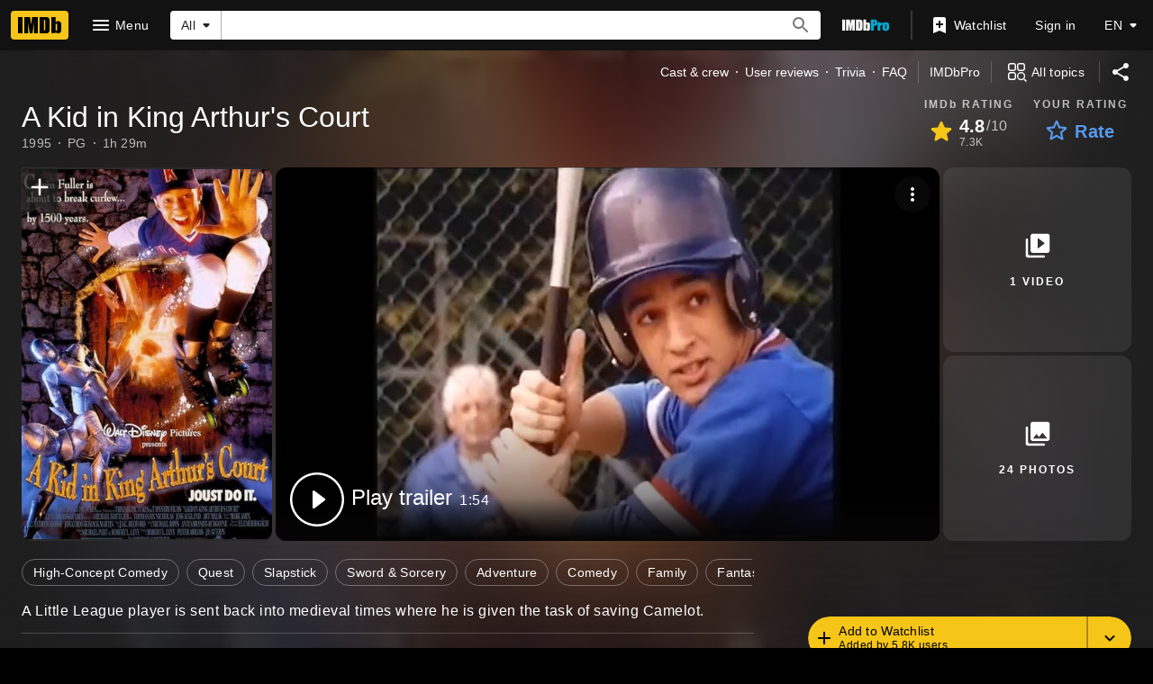

--- FILE ---
content_type: text/html; charset=UTF-8
request_url: https://www.imdb.com/title/tt0113538
body_size: 2208
content:
<!DOCTYPE html>
<html lang="en">
<head>
    <meta charset="utf-8">
    <meta name="viewport" content="width=device-width, initial-scale=1">
    <title></title>
    <style>
        body {
            font-family: "Arial";
        }
    </style>
    <script type="text/javascript">
    window.awsWafCookieDomainList = [];
    window.gokuProps = {
"key":"AQIDAHjcYu/GjX+QlghicBgQ/7bFaQZ+m5FKCMDnO+vTbNg96AEO9gbUdnuqRleedIFveoKBAAAAfjB8BgkqhkiG9w0BBwagbzBtAgEAMGgGCSqGSIb3DQEHATAeBglghkgBZQMEAS4wEQQMXCicb+XDQ2DOsA5iAgEQgDtOOjvqzKqZUOOF66YElXu3pyocg5gVC0/BC8tD+g1jRYn/JwfrKMBS9Rb8m+RPFq76YP0B8+1diFDu+g==",
          "iv":"D5497gCqQAAABZK4",
          "context":"fSvXAa806PaDpC1T5+vtu0Y56YcfrHY35GNaOMBjzuRvh3Qw2mWu2bLU0sN1PcdWewWc2TXg9/JTBPubrYZUOiTXNqISg3N/tbJWf83cI2NCtq5wLMQ6tt6hlHBo1PGaxGjMW6lVuRUJj5AG492nkuJL30IOdlcpDoP9WxeMUSkY5uJweOwPjhR57rAyghoUhPlwjfK0aLSSAKRZsuiezvaVEVrUKwk+xb3Gn/[base64]/SnajsRV5NZj1v2gHwjOR37j6o7EIOC4p48KhwqkmkobCi4VSGsYAzmvQphQIuNFBhSuSDn73JD/7HKhVgFS3rcATzWvFU5jIHBE1SOhLURxVONCs0ZyxYvUOrgYP4XpiHi998vbC9LbK/y3GytjVBoYUrB8VHj6xHkgSDCAvfhEwpY2GGQC1C96P7vIpo6G+dROErREzAzdqtONKKXxUxZWH/VhVYpwwa0ZT/d0A0lJj8raDyi0WPm1YKjyGL8UYT1xlSipo/f+kiA=="
};
    </script>
    <script src="https://1c5c1ecf7303.a481e94e.us-east-2.token.awswaf.com/1c5c1ecf7303/e231f0619a5e/0319a8d4ae69/challenge.js"></script>
</head>
<body>
    <div id="challenge-container"></div>
    <script type="text/javascript">
        AwsWafIntegration.saveReferrer();
        AwsWafIntegration.checkForceRefresh().then((forceRefresh) => {
            if (forceRefresh) {
                AwsWafIntegration.forceRefreshToken().then(() => {
                    window.location.reload(true);
                });
            } else {
                AwsWafIntegration.getToken().then(() => {
                    window.location.reload(true);
                });
            }
        });
    </script>
    <noscript>
        <h1>JavaScript is disabled</h1>
        In order to continue, we need to verify that you're not a robot.
        This requires JavaScript. Enable JavaScript and then reload the page.
    </noscript>
</body>
</html>